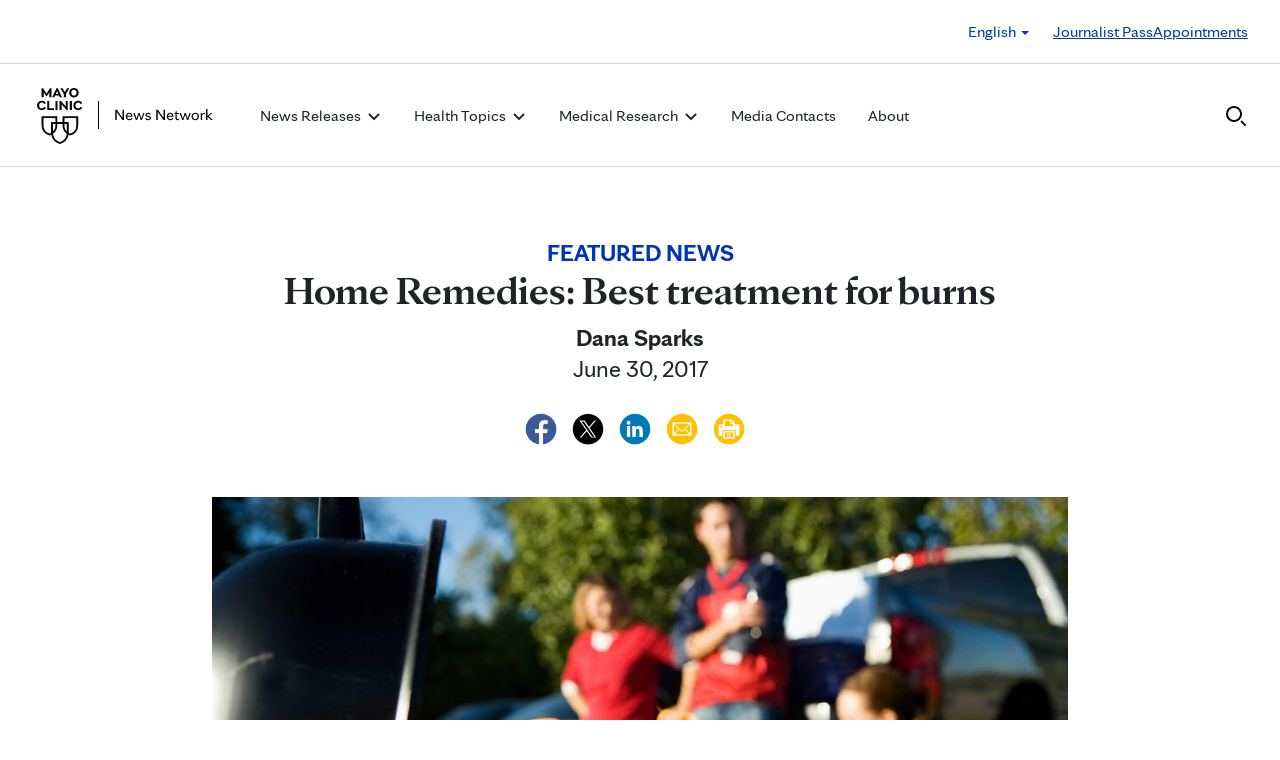

--- FILE ---
content_type: text/css
request_url: https://newsnetwork.mayoclinic.org/wp-content/plugins/carehubs-app-custom-mayonn/Public/css/app-mayonn-deferred-v2.css?ver=1.0.40
body_size: 1015
content:


/*************************************
* Homepage Elements
*************************************/
.section-block {padding: 24px var(--ch-container-margin) 27px;background: #fff;margin-bottom: -10px;}
.section-block.blue {background: #003da5;color: #fff;}
.section-block.blue h2 {color: #fff;}
.section-block:after {display: block;clear: both;content: "";}
.section-block h2 {position: relative;font-size: 16px;line-height: 20px;font-weight: bold;text-transform: uppercase;color: #003da5;margin: -2px 0 22px;}
.section-block h2 i {position: absolute;top: -4px;left: 0;font-size: 24px;line-height: 24px;}
.section-block h2 i.icon-clock {top: -2px;font-size: 22px;line-height: 22px;}
.section-block h2 i.icon-chat {top: 3px;left: 2px;font-size: 20px;line-height: 20px;}
.section-block h2 i.icon-binoculars {top: -2px;left: 1px;}
.section-block h2 img {margin-right: 10px;}
.section-block h2 span {text-transform: none;margin: 0 0 0 11px;}
.signup-block {margin: 0 0 31px;}
.signup-block:after {display: block;clear: both;content: "";}
.signup-block .info-box {float: left;width: 57%;padding: 15px;min-height: 309px;background: #002080;font-size: 20px;line-height: 24px;text-align: center;white-space: nowrap;}
.signup-block .info-box a{color: #ffffff;}
.signup-block .info-box a:hover{text-decoration: none;}
.signup-block .info-box:after {content: "";display: inline-block;height: 279px;width: 1px;overflow: hidden;margin: 0 0 0 -5px;vertical-align: middle;}
.signup-block .info-box .holder {display: inline-block;vertical-align: middle;white-space: normal;}
.signup-block .info-box img {display: block;margin: 0 auto 11px;}
.signup-block .info-box .title {display: block;font-size: 32px;line-height: 34px;margin: 0 0 8px;}
.signup-block .info-box strong {font-weight: bold;}
.signup-block .aside-area {width: 43%;float: right;padding-left: 24px;font-size: 16px;line-height: 24px;}
.signup-block .item {border-bottom: 1px solid #002080;padding: 18px 50px 18px 0;}
.signup-block .item:first-child {border-top: 1px solid #002080;}
.signup-block .item:after {display: block;clear: both;content: "";}
.signup-block .item .alignleft {float: left;margin: 6px 24px 4px 0;}
.signup-block .item .holder {overflow: hidden;}
.signup-block .item h3 {font-size: 20px;line-height: 24px;font-weight: normal;margin: 0 0 2px;color: #FFF;}
.signup-block p {color: #FFF;}

@media (max-width: 767px) {
	.section-block {padding: 17px 20px;}
	.section-block h2 {font-size: 12px;line-height: 16px;padding: 0;margin: 0 -10px 14px 0;}
	.section-block h2 i.icon-clock {top: -4px;}
	.section-block h2 i.icon-chat {top: 1px;left: 0;}
	.section-block h2 i.icon-star {top: -3px;left: 0;}
	.section-block h2 i.icon-pensil {font-size: 18px;line-height: 20px;top: -1px;left: 1px;}
	.section-block h2 span {margin: 0 0 0 40px;}
	.signup-block {overflow: hidden;margin: 0 -20px -18px;}
	.signup-block .info-box {float: none;width: auto;min-height: 0;padding: 24px 15px 34px;font-size: 12px;line-height: 16px;}
	.signup-block .info-box:after {display: none;}
	.signup-block .info-box img {margin: 0 auto 10px;}
	.signup-block .info-box .title {font-size: 24px;margin: 0 0 5px;}
	.signup-block .aside-area {float: none;width: auto;padding: 0;font-size: 12px;line-height: 16px;}
	.signup-block .item {padding: 15px 20px;border-bottom-color: #2d3133;}
	.signup-block .item .alignleft {margin: 5px 20px 4px 0;}
	.signup-block .item h3 {font-size: 16px;line-height: 20px;margin: 0 0 3px;}
}


/*************************************
* Footer
*************************************/
.footer-3 {background:#f1f1ef !important;}
.footer-3 .footermain {background:none !important;padding:0px !important;}
.footer-3 .top-bar {padding: 24px 0 20px;border-bottom: 1px solid #dcdcdb;margin-bottom: 40px;}
.footer-3 ul {padding-left: 0px; list-style: none;}
.footer-3 ul li {margin-bottom: 16px;}
.footer-3 a {color: #003da5;font-size: 20px;line-height: normal;}
.footer-3 .bottom-bar {background:none !important;}
.footer-3 .bottom-bar .row {border-top: 1px solid #dcdcdb;padding-top: 25px;}
.footer-3 .bottom-bar .bottomlist {padding-left: 0px;text-align: left !important;}
.footer-3 .bottom-bar ul {padding-left: 0px;}
.footer-3 .bottom-bar section.bottomlist ul li {border:none; padding-right: 24px;}
.footer-3 .bottom-bar, .footer-3 .bottom-bar a {font-size: 12px;line-height: 16px;color: #181c1e;}
@media (max-width:767px) {
	.footer-3 .footermain {text-align: left !important;}
	.footer-3 a {font-size: 16px; line-height: 24px;}
	.footer-3 ul li {margin-bottom: 12px;}
	.footer-3 .bottom-bar section.bottomlist ul li {display: block; padding: 0;}
	.footer-3 .bottom-bar section.bottomlist ul li a {font-size: 10px; line-height: 12px;}
	.footer-3 .bottom-bar .pull-right {text-align: left;}
}


--- FILE ---
content_type: text/css
request_url: https://newsnetwork.mayoclinic.org/wp-content/plugins/8020-hub-core/_inc/css/velocity-hub.css?ver=336289
body_size: 2028
content:
/*
* BEGIN :: DAM
*/
.chv3-file-icon {width: 100%;height: 100%;background-color: #bbb;position: relative;display: table;}
.chv3-file-icon span {text-transform: uppercase;color: #444;font-size: 30px;display: table-cell;text-align: center;vertical-align: middle;}
.list-view .chv3-hub-media-grid-item {text-align: left;padding: 15px 0px;margin: 0;}
.list-view .col-sm-12 {border-bottom: 1px solid #eaeaea;}
.list-view .col-sm-12:first-of-type{border-top: 1px solid #eaeaea;}
.list-view .chv3-hub-media-grid-item .chv3-hub-media-grid-icon {width: 50px;height: 50px;margin: 0px 15px 0px 0px;float: left;}
.list-view .chv3-hub-media-grid-item .media-title {float: left;font-size: 16px;margin: 0;padding-top: 13px;}
.list-view .chv3-hub-media-grid-item .btn-group {float: right;padding-top: 14px;}
.chv3-hub-media-grid .search-collapse-display {width: 100%;margin-bottom: 20px;}
#media-search-collapse.in,#media-search-collapse.collapsing {display: block!important;}
#media-search-collapse input[name="media_search"] {margin-bottom: 20px;}
.hub-media-grid-filter .media-folder-collapse-toggle, .media-folder-collapse-toggle:focus, .media-folder-collapse-toggle:hover {color: inherit;}
.hub-media-grid-filter .media-folder-collapse-toggle i {padding-right: 10px;}
.hub-media-grid-filter .media-folder-collapse-toggle.collapsed i.bi-caret-down-fill {display: none;}
.hub-media-grid-filter .media-folder-collapse-toggle:not(.collapsed) i.bi-caret-down-fill {display: inline-block;}
.hub-media-grid-filter .media-folder-collapse-toggle:not(.collapsed) i.bi-caret-right-fill {display: none;}
.hub-media-grid-filter div[id^="sub-folders-"] label {margin-left: 20px;}
.hub-media-grid-filter div[id^="sub-folders-"] label input[type="checkbox"].checkbox-child {margin-left: -20px;}
@media (min-width: 992px){
    .list-view .chv3-hub-media-grid-item .media-title {width: 460px;}
}
@media (max-width: 991px) and (min-width: 768px){
    .list-view .chv3-hub-media-grid-item .media-title {width: 290px;}
}
@media screen and (min-width:768px) {
    #media-search-collapse{display: block!important;visibility:visible!important;}
}
@media (max-width: 767px){
    #media-search-collapse {margin-top: 20px;margin-bottom: 20px;}
    #media-search-collapse input[name="media_search"] {width: 100%;}
    .list-view .chv3-hub-media-grid-item .chv3-hub-media-grid-icon {width: 35px;height: 35px;}
    .list-view .chv3-hub-media-grid-item .media-title {font-size: 14px; float: none; clear: both;}
    .list-view .chv3-hub-media-grid-item .btn-group {position: absolute;top: 0;right: 0;padding-top: 22px;}
}
/*
* END :: DAM
*/

/*
* Hub MVC
*/
.hub-mvc-pagination{ margin-top:50px; }
.hub-mvc-pagination .btn-skel-generic.more, .hub-mvc-pagination .btn-skel-generic.more-disabled{margin-right: 0px;}
.hub-mvc-pagination .btn-skel-generic.mvc-more, .hub-mvc-pagination .btn-skel-generic.more-disabled {float: right !important;}
.hub-mvc-pagination .btn-skel-generic.mvc-less, .hub-mvc-pagination .btn-skel-generic.less-disabled {float: right !important; margin-right: 10px;}
.hub-mvc-refresh-pagination ul.pagination{margin:0px!important;}

/*
* Hubcaps
*/
.loggedin+.hubcap div.single-cap+.loggedout{display: none;}
.loggedout+.hubcap div.single-cap+.loggedin{display: none;}
.hubcap-title #tips ul li{ padding-top: 10px; padding-bottom: 10px; }
span.fake-link{ color: #08c; text-decoration: none; cursor: pointer; }
span.fake-link:hover{ text-decoration: underline; }
.box.cap-head{ /*border-color: #CCC;*/ border: 1px solid #CCC; background: #F8F8F8; padding: 6px 10px; }
.box.cap-head-meta{ /*border-color: #CCC;*/ border: 1px dashed #000; background: #FFF; padding: 6px 10px; }
div.hubcap-title{ margin-top: 0px; margin-bottom: 20px; }
div.no-caps p { padding: 75px 15px; font-weight: bold; }
.hubcap-edit .alert form{ margin-bottom: 0px; }
.hubcap-edit .alert form select{ width: 200px; }
.hubcap-container { max-width: 100%;  }
.hubcap-container .carousel{ margin-bottom: 0px; }
.hubcap-container .cap-row{ clear: both; margin-bottom:15px; }
.hubcap-container .cap-row-edit{ margin-bottom: 15px; clear: both; }
.hubcap-container .row-edit-meta{ margin: 0; color: #000; }
.hubcap-container .row-meta-header p{ margin: 0; }
.hubcap-container .row-meta-header{ font-size: 18px; padding:10px 0px;background-color: #f0f0f0; border-bottom: 2px solid #ddd; }
.hubcap-container .new-cap .well{ padding: 8px; }
.hubcap-container .cap-row .cap h4{ font-size: 16px; }
.hubcap-container .cap-generic-content-wrap p:last-child {margin-bottom: 0px;}
.hubcap-container .cap-edit{ margin-bottom: 50px!important;padding-bottom: 15px; border-bottom:2px dashed #CCC;}
.cap-row-edit .cap-edit{ margin-bottom: 40px; }
.hubcap-container .cap-column .cap{ margin-bottom: 15px; }
.hubcap-container .cap-column .single-cap{ margin-bottom: 15px; }
.cap-generic-title-wrap{ margin-bottom: 10px; }
.hubcap-container .shadow{ padding:8px; background: #FFF; border: 1px solid #EAEAEA;  box-shadow: 0 2px 7px rgba(100,100,100,0.1); -webkit-box-shadow: 0 2px 7px rgba(100,100,100,0.1); -moz-box-shadow: 0 2px 7px rgba(100,100,100,0.1); }
.hubcap-container .custom_colors{ padding: 5px 7px; overflow: hidden; -webkit-border-radius: 4px; -moz-border-radius: 4px; border-radius: 4px; }
.hubcap-container .gray_border{ padding: 15px 25px; background: white;border: 3px solid #e5ded6;border-color: rgba(0, 0, 0, 0.1);border-radius: 5px; }
.hubcap-container .cap img{ max-width: 100%; }
.hubcap-container .custom_colors p, .hubcap-container .custom_colors a, .hubcap-container .custom_colors a:visited, .hubcap-container .custom_colors a:hover{ color: inherit; }
.hubcap-container .custom_colors a{ text-decoration: underline; }
.cap-highlight { border-top: 2px dashed #d6e9c6; border-bottom: 2px dashed #d6e9c6; background: #dff0d8; height: 40px; margin: 20px 0px; }
.cap-row-highlight { border-top: 2px dashed #d6e9c6; border-bottom: 2px dashed #d6e9c6; background: #dff0d8; height: 80px; margin: 20px 0px; clear: both; }
#hubcap-container .single { border-bottom: 1px solid #EAEAEA; margin-bottom: 8px; padding-bottom: 8px; }
.hubcap-container .carousel a,.hubcap-container .carousel a:active, .hubcap-container .carousel a:hover{ color: #FFF; text-decoration:none; }
.cap-cotton{ min-height: 20px; padding: 8px 8px 13px; background-color: #FFF; -webkit-border-radius: 4px; -moz-border-radius: 4px; border-radius: 4px; }
.cap-edit .cap-cotton, .cap-edit .well, .cap-edit .alert{ min-height: 0px; }
.free-caps .cap-edit{ width: 80%; }
.hubcap-container .mobile_img_scale img{ max-width: 50%; }
h4.cap-generic-title{ margin-top: 2px; }
h2.ch-mvc-title {margin-top: 0px;}
.box-model {width: 400px; height: 350px; text-align: center; border: 1px solid #bbb; margin-bottom: 20px;}
.box-model .box-model-margin {position: relative; height: 100%; background-color: rgb(240,255,130);}
.box-model .box-model-padding {position: absolute; left: 50%; top: 75px; margin-left: -125px; width: 250px; height: 200px; border: 1px solid #000; background-color: rgb(135,122,214);}
.box-model .box-model-content {position: absolute; width: 100px; left: 50%; top: 78px; margin-left: -50px; background-color: rgb(158,215,238); padding: 10px; }
.box-model .form-group {margin: 0px;}
.box-model .box-model-input {position: absolute; width: 40px !important; padding: 0px !important; text-align: center;}
.box-model .box-model-input.box-model-margin-top, .box-model .box-model-input.box-model-padding-top, .box-model .box-model-input.box-model-margin-bottom, .box-model .box-model-input.box-model-padding-bottom {left: 50%; margin-left: -20px;}
.box-model .box-model-input.box-model-margin-top {top: 22px;}
.box-model .box-model-input.box-model-margin-left {top: 156px; left: 15px;}
.box-model .box-model-input.box-model-margin-right {top: 156px; right: 15px;}
.box-model .box-model-input.box-model-margin-bottom {top: 297px;}
.box-model .box-model-input.box-model-padding-top {top: 22px;}
.box-model .box-model-input.box-model-padding-left {top: 80px; left: 14px;}
.box-model .box-model-input.box-model-padding-right {top: 80px; right: 14px;}
.box-model .box-model-input.box-model-padding-bottom {top: 143px;}

.hubcap-mvc-modal {display: none;position: fixed;z-index: 1035;left: 0;top: 0;width: 100%; height: 100%;overflow: auto;background-color: rgb(0,0,0);background-color: rgba(0,0,0,0.4);}
.hubcap-modal-content {background-color: #FFF;margin: 20px auto;padding: 20px;border: 4px solid #CCC;border-radius: 4px;width: 80%;}
.hubcap-mvc-modal .close {color: #aaa;float: right;font-size: 28px;font-weight: bold;}.hubcap-mvc-modal .close:hover,.hubcap-mvc-modal .close:focus {color: black;text-decoration: none;cursor: pointer;}
.cap-editing-actions,.caprow-editing-actions{ z-index: 99999; }
@media (max-width: 767px){
	.single-cap{ width:100%!important; }
}


--- FILE ---
content_type: text/css
request_url: https://newsnetwork.mayoclinic.org/wp-content/plugins/carehubs-app-custom-mayonn/Public/css/app-mayonn-v2.css?ver=1.0.40
body_size: 2728
content:
@media (min-width:1001px) {
	body.single {
		--ch-body-font-size: var(--mc-font-size-body-medium);
	    --ch-body-line-height: var(--mc-line-height-body-medium);
	}
}

.top-header {height:63px;}
.top-header-content {display: flex;gap:24px;align-items: center;justify-content: flex-end;height: 100%;}
.top-header a {font-size: 16px;line-height: 24px;text-decoration: underline;}
.top-header a:hover, .header13 .top-header a:focus {background:none !important;}
.top-header-menu .navbar-nav > li > a {padding: 0px;margin-left: 24px;background:none !important;text-decoration: underline;}
.top-header li.menu-item-has-children a {text-decoration: none !important;}
.top-header li.nav-button a {
    color: #fff;
    background: #003da5 !important;
    padding: 10px 20px 12px;
    border-radius: 50px;
    display: block;
    line-height: 1;
}
.top-header ul.dropdown-menu {border: none;padding: 0px;position: absolute;}
.top-header ul.dropdown-menu li {padding: 10px 0px;}

.top-header .top-header-smartnav li a.dropdown-toggle {padding:0px;}
.top-header .smartnav-icons li a {padding-top:0px;padding-bottom: 0px;}
.top-header .user-notifications {display: none;}
.top-header .user-messages {display: none;}
.top-header .username {display: none;}
.top-header .navbar-right {margin-right: 0px;}
.top-header .smartnav-icons .dropdown-menu li a {padding-top:4px; padding-bottom: 4px;}
.top-header .smartnav-buttons {margin: 0px;}
.top-header .smartnav-buttons .navbar-btn {margin: 0px 0px 0px 15px;padding: 0px;border: none;}
.top-header .smartnav-register {display: none;}
.top-header .smartnav-login a {min-width: 0px !important;color: var(--ch-link-color);text-decoration: underline;}

.header14 {border-top: 1px solid #d6d6d6;}
.header14 .ch-site-title {font-family: var(--mc-typography-font-family-display);}

.section-header {font-size:32px; line-height: 40px;font-weight: bold;font-family: var(--mc-typography-font-family-display);padding-bottom: 8px;border-bottom:1px solid #000;margin-top:32px;margin-bottom: 32px;}
.home .section-header {margin-bottom: 40px;}
.ch-arrow-link a, a.ch-arrow-link {font-size: 20px;line-height: 24px;}

.ch-post-archive-block:not(.no-flex) .ch-archive-stack .row, .wp-block-columns.archive-stack {display: grid;gap:24px;grid-template-columns: repeat(4, 1fr);}
.ch-post-archive-block:not(.category-cover-article) .ch-archive-stack .row, .wp-block-columns.archive-stack {margin: -15px;padding:15px;}
.wp-block-columns.archive-stack .wp-block-image > a {display:block;}
.ch-archive-stack .clearfix {display: none !important;}
.ch-archive-stack .row:after, .ch-archive-stack .row:before {content:none;}
.ch-archive-stack-item {width:100% !important;}
.ch-archive-stack-item .stack-categories {font-size:var(--mc-font-size-body-small);line-height: var(--mc-line-height-body-small);font-weight: bold;color: #0035b7;text-transform: uppercase;margin-bottom: 0 !important;}
.ch-archive-stack-item div.stack-image {margin-bottom: 8px;}
.ch-archive-stack-item .stack-title span {font-size:var(--mc-font-size-body-medium);line-height: var(--mc-line-height-body-medium);font-weight: bold;font-family:var(--mc-typography-font-family-display);color: #000;margin-bottom: 0px !important;}
.ch-archive-stack-item .stack-title span:hover {color: inherit;}
.ch-archive-stack-item .stack-content {font-size:var(--mc-font-size-body-small);line-height: var(--mc-line-height-body-small);}
.ch-archive-stack-item .stack-author {font-weight: bold;}
.ch-archive-stack-item .stack-date {color: #595959;}
div.ch-archive-stack-item {margin-bottom: 32px;flex-basis: 100%;}
.ch-post-archive-block:not(.category-cover-article) div.ch-archive-stack-item {padding: 0;}

.single-post .ch-post-archive-block:not(.no-flex) .ch-archive-stack .row {grid-template-columns: repeat(3, 1fr);}

.home-three-stack .row {flex-direction: column;}
.home-three-stack .clearfix {display: none;}
.home-three-stack .ch-archive-stack-item {margin-bottom: 0px;}
.home-three-stack .stack-item-outer-wrap {display: flex;gap:20px;}
.home-three-stack .stack-image {width: 124px;flex-shrink: 0;}

.ratio-636-431 img, img.ratio-636-431 {object-fit: cover; aspect-ratio:636/431;}
.ratio-306-254 img, img.ratio-306-254 {object-fit: cover; aspect-ratio:305/254;}
.ratio-306-209 img, img.ratio-306-209 {object-fit: cover; aspect-ratio:305/209;}

.chPagination .pagination {justify-content: center;}

.category-cover-article .ch-archive-stack .row {display:block !important;}
.category-cover-article .ch-archive-stack-item div.stack-image {margin-bottom: 0;}
.category-cover-article img {margin-left: calc( -100vw / 2 + 100% / 2 );margin-right: calc( -100vw / 2 + 100% / 2 );max-width: 100vw;width: 100vw;aspect-ratio:1440/604;object-fit: cover;}
.category-cover-article .stack-content-wrap {position: relative;background: #E1F0FF;padding-top:16px;padding-bottom: 32px;}
.category-cover-article .stack-content-wrap:before {content:" ";position: absolute;width: 100%;margin-left:-100%;background: #E1F0FF;height: 100%;top: 0;left: 0;}
.category-cover-article .stack-content-wrap:after {content:" ";position: absolute;width: 100%;margin-right:-100%;background: #E1F0FF;height: 100%;top: 0;right: 0;}
.category-cover-article .h2 {font-size: 32px;font-weight: 700;line-height: 40px;}
.category-cover-article .ch-archive-stack-item .stack-author {font-weight: normal;margin-bottom:0px;}
.category-cover-article .ch-archive-stack-item .stack-content {margin:0px;}
.category-cover-article .ch-archive-stack-item .stack-content + .stack-content {margin-top:8px;}
.category-cover-article .ch-stack-no-image .stack-content-wrap:before {display: none;}
.category-cover-article .ch-stack-no-image .stack-content-wrap:after {display: none;}
.category-cover-article .ch-stack-no-image .stack-content-wrap {padding: 24px;}

@media (min-width:992px) {
	.home-three-stack {border-left: 1px solid #D6D6D6;padding-left:32px;margin-left: 41px;}
}
@media (min-width: 1001px) {
	.ch-archive-stack-item .stack-author {margin-top:4px;margin-bottom: 4px;}
	.category-cover-article .ch-stack-no-image .stack-content-wrap {padding: 24px 84px;}
}
@media (max-width:1000px) {
	.top-header-content .navbar-nav {margin:0;}
	.top-header-content .navbar-nav > li {float:left;}
	.section-header, .home .section-header {margin-bottom:16px;}
	.ch-archive-stack-item .stack-categories, .ch-archive-stack-item .stack-content {font-size: var(--mc-font-size-body-xsmall); line-height: var(--mc-line-height-body-xsmall);}
}
@media (max-width: 991px) {
	.home-three-stack {margin-top: 16px;padding-top: 32px;border-top: 1px solid #d6d6d6;}
}
@media (max-width: 767px) {
	.home-three-stack .stack-image {width: 70px;}
	div.ch-archive-stack-item {margin-bottom: 0px;}
	.ch-post-archive-block + .ch-arrow-link {margin-top: 32px;}
}
@media (max-width:1200px) and (min-width: 992px) {
	.ch-post-archive-block:not(.no-flex) .ch-archive-stack .row, .wp-block-columns.archive-stack {grid-template-columns: repeat(3, 1fr);}
}
@media (max-width:991px) and (min-width: 601px) {
	.home-featured-columns {flex-direction: column;}
	.home-featured-article .stack-item-outer-wrap {display: flex;gap:24px;}
	.home-featured-article .stack-item-outer-wrap .stack-image {flex-basis: 50%;flex-shrink: 0;}
	.home-featured-article .stack-title span {font-size: var(--mc-typography-font-size-6x); line-height: var(--mc-typography-line-height-6x);}
	.ch-archive-stack .row, .wp-block-columns.archive-stack {flex-wrap: wrap !important;}
	.ch-post-archive-block:not(.no-flex) .ch-archive-stack .row, .wp-block-columns.archive-stack {grid-template-columns: repeat(2, 1fr);}
}
@media (max-width: 600px) {
	.ch-logo {height: 47px;}
	.ch-logo svg {height: 100%;width: 100%;margin-left: -15px;}
	.ch-archive-stack .row {flex-direction: column;}
	.top-header-smartnav {display: none;}
	#header-appointment-link {display: none;}
	.ch-post-archive-block:not(.no-flex) .ch-archive-stack .row, .wp-block-columns.archive-stack {grid-template-columns:1fr !important;}
}

/*************************************
* Single post
*************************************/
.ch-primary-category-display {text-transform: uppercase;text-align: center;font-weight: bold;color: #0035b7;}
.wp-block-post-title {font-size: 40px; line-height: 44px; font-weight: bold;margin-top:0px;}
.wp-block-post-author-name {font-weight: bold;}
.ch-social-share .social-share-label {display: none;}
.ch-social-share .social-share {text-align: center;}
.ch-social-share img {height: 32px;}
.single-post .ch-main > *:not(.alignfull):not(.alignwide) {max-width: 856px;margin-left:auto;margin-right:auto;}
.wp-block-post-featured-image {margin-top:-40px;}

figure.wp-block-image figcaption {position: relative;color:#000;padding:12px 0 0;}

.post-nav-columns .wp-block-column {
  position: relative;
}
.post-navigation-link-previous {padding-left:32px;}
.post-navigation-link-previous a::before {
  content: '';
  background: url("data:image/svg+xml,%3Csvg xmlns='http://www.w3.org/2000/svg' width='24' height='24' viewBox='0 0 24 24' fill='none'%3E%3Cpath d='M8.70703 22.707L7.29297 21.293L16.5859 12L7.29297 2.70703L8.70703 1.29297L19.4141 12L8.70703 22.707Z' fill='%230057B8'/%3E%3C/svg%3E") no-repeat 0 0;
    background-size: auto;
  background-size: contain;
  width: 32px;
  height: 32px;
  position: absolute;
  top: calc(50% - 16px);
  left: 0;
  -webkit-transform: rotate(180deg);
  -moz-transform: rotate(180deg);
  -ms-transform: rotate(180deg);
  -o-transform: rotate(180deg);
  transform: rotate(180deg);
}
.post-navigation-link-next {
	padding-right:32px;
}
.post-navigation-link-next a::after {
  content: '';
  background: url("data:image/svg+xml,%3Csvg xmlns='http://www.w3.org/2000/svg' width='24' height='24' viewBox='0 0 24 24' fill='none'%3E%3Cpath d='M8.70703 22.707L7.29297 21.293L16.5859 12L7.29297 2.70703L8.70703 1.29297L19.4141 12L8.70703 22.707Z' fill='%230057B8'/%3E%3C/svg%3E") no-repeat 0 0;
    background-size: auto;
  background-size: contain;
  width: 32px;
  height: 32px;
  position: absolute;
  top: calc(50% - 16px);
  right: 0;
}

/*************************************
* Podcasts
*************************************/
.single-podcast-episode .meta-author {display: none;}
.single-podcast-episode .ch-main .wp-block-columns {flex-direction: column;}
.podcast-archive-FeaturedImageExcerpt .list-item-podcast iframe {margin-top:24px;}
.ch-podcast-container .podcast-archive-FeaturedImageExcerpt {padding-bottom: 32px;margin-bottom:32px;}
@media (min-width: 768px) {
	.ch-podcast-container .podcast-archive-FeaturedImageExcerpt img {width: 300px !important;}
}

/* archives */
body.archive.category div.ch-main {margin-top:0px;}
div.wp-block-group.has-background.category-header {padding:40px 0px;}
div.wp-block-group.has-background.category-header h1,
div.wp-block-group.has-background.category-header h2 {margin: 0;font-size:32px;line-height: 40px;font-weight: 700;color:#fff;}
div.wp-block-group.has-background.category-header .ch-child-term-dropdown-button {color:#fff;border-color: #fff;}
div.wp-block-group.has-background.category-header .ch-child-term-dropdown-button svg path {fill:#fff;}

.style-dropdown ul.dropdown-menu {border-radius: 0;padding: 24px 15px !important;margin: 16px auto 0px;border: none;}
.style-dropdown ul.dropdown-menu li {padding: 0;flex-grow: 1;flex-basis: 0;margin-bottom: 0px;}
.style-dropdown ul.dropdown-menu li + li {margin-top: 24px;}
.style-dropdown ul.dropdown-menu li a {font-size: 20px;line-height: 24px;}
.style-dropdown .dropdown-menu > .active > a,#ch-child-term-dropdown-button .dropdown-menu > .active > a:focus,#ch-child-term-dropdown-button .dropdown-menu > .active > a:hover {background: none !important;color: #0057b8;}
.style-dropdown .dropdown-menu > li > a:focus, #ch-child-term-dropdown-button .dropdown-menu > li > a:hover {background: none !important;}

.chPagination .pg-pagination > li.next > a:hover {background:none !important;border:none !important;}
.chPagination .pg-pagination > li.prev > a:hover {background:none !important;border:none !important;}

@media print {
	.top-header {display: none !important;}
	.header14 {border:none !important;}
	.ch-logo {margin-left: auto !important;margin-right: auto !important;}
	.menu-container {display:none !important;}
	.ch-social-share {display:none !important;}
	#kampyleButtonContainer {display:none !important;} /* feedback triangle */
	.related-articles-header {display:none !important;}
	.ch-post-archive-block {display:none !important;}
	.wp-block-embed {display: none !important;}
	.well {display:none !important;}
	a[href]:after {content: none !important;}
	.post-navigation-link-next, .post-navigation-link-previous {display: none !important;}
	#footer {display:none !important;}
}
